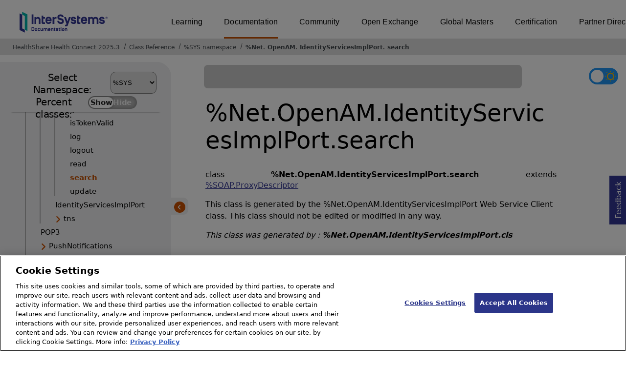

--- FILE ---
content_type: text/html; charset=utf-8
request_url: https://docs.intersystems.com/healthconnectlatest/csp/documatic/%25CSP.Documatic.cls?&LIBRARY=%25SYS&CLASSNAME=%25Net.OpenAM.IdentityServicesImplPort.search
body_size: 74142
content:
<!DOCTYPE html>
<html lang="en">
<head><!-- OneTrust Cookies Consent Notice start for intersystems.com -->
<script src="https://cdn.cookielaw.org/scripttemplates/otSDKStub.js"  type="text/javascript" charset="UTF-8" data-domain-script="8d5650d9-35f0-4aec-8e1f-9fa3682325e6" ></script>
<script type="text/javascript">
function OptanonWrapper() { }
</script>
<!-- OneTrust Cookies Consent Notice end for docs.intersystems.com -->

<!-- Google Tag Manager -->
<script>(function(w,d,s,l,i){w[l]=w[l]||[];w[l].push({'gtm.start':
new Date().getTime(),event:'gtm.js'});var f=d.getElementsByTagName(s)[0],
j=d.createElement(s),dl=l!='dataLayer'?'&l='+l:'';j.async=true;j.src=
'https://www.googletagmanager.com/gtm.js?id='+i+dl;f.parentNode.insertBefore(j,f);
})(window,document,'script','dataLayer','GTM-T38JKJG');</script>
<!-- End Google Tag Manager --><!-- serverID = C-2 -->
<meta http-equiv="X-UA-Compatible" content="IE=edge;chrome=1" >
<meta name="viewport" content="width=device-width, initial-scale=1.0">
<meta property="og:image:width" content="1200">
<meta property="og:image:height" content="630">
<title>%Net.OpenAM.IdentityServicesImplPort.search - HealthShare Health Connect 2025.3</title>
<meta name="twitter:title" content="%Net.OpenAM.IdentityServicesImplPort.search - HealthShare Health Connect 2025.3">
<meta name="description" content="This class is generated by the %Net.OpenAM.IdentityServicesImplPort Web Service Client class. This class should not be edited or modified in any way.">
<meta name="og:description" content="This class is generated by the %Net.OpenAM.IdentityServicesImplPort Web Service Client class. This class should not be edited or modified in any way.">
<meta name="twitter:description" content="This class is generated by the %Net.OpenAM.IdentityServicesImplPort Web Service Client class. This class should not be edited or modified in any way.">
<meta name="image" property="og:image" content="https://docs.intersystems.com/irislatest/csp/docbook/Intersystems_optlsy.jpg">
<meta name="twitter:image" content="https://docs.intersystems.com/irislatest/csp/docbook/Intersystems_optlsy.jpg">
<meta class="swiftype" name="ST-ContentSource" data-type="string" content="Documentation" />
<meta class="swiftype" name="ST-ContentType" data-type="string" content="Class Reference" />
<meta class="swiftype" name="ST-Product" data-type="string" content="Health Connect"/>
<meta class="algolia" name="ALG-AppID" data-type="string" content="EP91R43SFK"/>
<meta class="algolia" name="ALG-Index" data-type="string" content="docs"/>
<meta class="algolia" name="ALG-SearchKey" data-type="string" content="709759d92d99a5cf927e90c965741389"/>
<meta class="algolia" name="ALG-Product" data-type="string" content="product:'Health Connect'"/>
<meta class="algolia" name="ALG-Version" data-type="string" content="version:'2025.3'"/>
<script>
  var ALGOLIA_INSIGHTS_SRC = "https://cdn.jsdelivr.net/npm/search-insights@2.0.3";

  !function(e,a,t,n,s,i,c){e.AlgoliaAnalyticsObject=s,e[s]=e[s]||function(){
  (e[s].queue=e[s].queue||[]).push(arguments)},i=a.createElement(t),c=a.getElementsByTagName(t)[0],
  i.async=1,i.src=n,c.parentNode.insertBefore(i,c)
  }(window,document,"script",ALGOLIA_INSIGHTS_SRC,"aa");

aa('init',
{ appId: 'EP91R43SFK', apiKey: '709759d92d99a5cf927e90c965741389', } 
);
</script>
<link rel="canonical" href="https://docs.intersystems.com/healthconnectlatest/csp/documatic/%25CSP.Documatic.cls?LIBRARY=%25SYS&CLASSNAME=%25Net.OpenAM.IdentityServicesImplPort.search">

<link rel="stylesheet" class="basestylesheet" id="classrefredesign" type="text/css" href="classrefredesign.css"><link rel="stylesheet" class="extrastylesheet" id="lightstylesheet" type="text/css" href="classreflight.css">

<script type="text/javascript" src="https://docs.intersystems.com/irislatest/csp/docbook/jquery-3.6.0.min.js"></script>
<script language="JavaScript" type="text/javascript" src="/healthconnectlatest/csp/broker/cspxmlhttp.js"></script><script language="JavaScript" type="text/javascript" src="/healthconnectlatest/csp/broker/cspbroker.js"></script><script>function addChildrenAfter(item,name,Id,ns) {var h=cspHttpServerMethod("dofs4vtn_TXiLHogDw58hok_Ebs5YhkXZcFEAc9hjx12bFfx62eHi8TLH61h018y3lfqmUstpgn8AQG7klQcdw",name,Id,ns);if (h!==null) {item.insertAdjacentHTML('afterend',h); } else {location.reload();}return false;}</script>
</head>
<body>

<a class="ac-skip-main" href="#main" data-swiftype-index="false">Skip to main content</a>
<div id ="content-outer">

<noscript><link rel="stylesheet" id="noscriptstylesheet" type="text/css" href="https://docs.intersystems.com/irislatest/csp/docbook/noscriptstyles.css"></noscript>
<noscript><div class="noscriptbanner" data-swiftype-index="false"><p>Sorry, your browser does not support JavaScript or JavaScript is disabled. Please enable JavaScript or use another browser to have a better experience.</p></div></noscript>
<div id="banner" class="search-algolia" data-swiftype-index="false">
<div id="bannerleft">
<a href="https://docs.intersystems.com" target="_blank">
<img id="docslogo" src="https://docs.intersystems.com/irislatest/csp/docbook/IS_HBG_SM_TM-cmyk.svg" alt="InterSystems: Creative data technology" height="71" width="263">
</a>
</div> <!-- end of bannerleft -->

<nav id="sitesmenulist" data-swiftype-index="false" aria-label="menu of other InterSystems websites">
<ul class="top-menu">
<li><a href="https://learning.intersystems.com/" target="_top">Learning</a></li>
<li class="activesite"><a href="https://docs.intersystems.com" target="_top">Documentation</a></li>
<li><a href="https://community.intersystems.com/" target="_top">Community</a></li>
<li><a href="https://openexchange.intersystems.com/" target="_top">Open Exchange</a></li>
<li><a href="https://globalmasters.intersystems.com/" target="_top">Global Masters</a></li>
<li><a href="https://www.intersystems.com/support-learning/learning-services/certification-program/" target="_top">Certification</a></li>
<li><a href="https://partner.intersystems.com/" target="_top">Partner Directory</a></li>
</ul>
</nav>
</div> <!-- end of banner -->

<nav class="locatordiv" data-swiftype-index="false" aria-label="breadcrumbs">
<ol>
<li><A href="/healthconnectlatest/csp/docbook/DocBook.UI.Page.cls" target="_blank" rel="noopener">HealthShare Health Connect 2025.3<span class="ac-visually-hidden">Opens in a new tab</span></A></li>
<li><A href="%25CSP.Documatic.cls?LIBRARY=%25SYS">Class Reference</A></li>
<li><A href="%25CSP.Documatic.cls?LIBRARY=%25SYS">%SYS namespace</A></li>
<li><A href="%25CSP.Documatic.cls?LIBRARY=%25SYS&PACKAGE=%25Net">%Net</A>.<A href="%25CSP.Documatic.cls?LIBRARY=%25SYS&PACKAGE=%25Net.OpenAM">OpenAM</A>.<A href="%25CSP.Documatic.cls?LIBRARY=%25SYS&PACKAGE=%25Net.OpenAM.IdentityServicesImplPort">IdentityServicesImplPort</A>.<A href="%25CSP.Documatic.cls?LIBRARY=%25SYS&CLASSNAME=%25Net.OpenAM.IdentityServicesImplPort.search">search</A></li>
</ol>
</nav>



<nav id="documaticlefttoc" class="documaticlefttoc" aria-label="HealthShare Health Connect 2025.3 Class Reference navigation menu" data-swiftype-index="false">
<div class="lefttoctitle">
<form name="Main">Select Namespace: 
<select id="libList" title="Namespace to browse" onchange="window.location.href=this.value;">
<option value="%25CSP.Documatic.cls?LIBRARY=%25SYS"  selected>%SYS</option>
<option value="%25CSP.Documatic.cls?LIBRARY=ENSLIB" >ENSLIB</option>
<option value="%25CSP.Documatic.cls?LIBRARY=HSCUSTOM" >HSCUSTOM</option>
<option value="%25CSP.Documatic.cls?LIBRARY=HSLIB" >HSLIB</option>
<option value="%25CSP.Documatic.cls?LIBRARY=HSSYS" >HSSYS</option>
<option value="%25CSP.Documatic.cls?LIBRARY=HSSYSLOCALTEMP" >HSSYSLOCALTEMP</option>
</select>
</form>
<div class="percent-classes-switch">Percent classes: <div class="btn-container"><label data-sysclasses="show" class="switch btn-color-mode-switch" ><input value="1" id=color_mode1 name="color_mode" type="checkbox" onclick="togglePercentage()"> <label class="btn-color-mode-switch-inner" data-off="Show" data-on="Hide" for="color_mode"></label></label></div></div></div>
<ul class="toc" id="leftTocContent"><div class="leftTocitem"><img id="Im1" class="chevrontoc" src="../docbook/newIcon-nav_collapsed_arrow_orange.svg" aria-hidden="true" onclick="expandItGet('1');">
<li class="tocitem PackageChoice leftTocitem""><span onclick="expandItGet('1');" fullname="%Api" title="Expand/Collapse package %Api">%Api</span></div></li><div class="leftTocitem"><img id="Im2" class="chevrontoc" src="../docbook/newIcon-nav_collapsed_arrow_orange.svg" aria-hidden="true" onclick="expandItGet('2');">
<li class="tocitem PackageChoice leftTocitem""><span onclick="expandItGet('2');" fullname="%Archive" title="Expand/Collapse package %Archive">%Archive</span></div></li><div class="leftTocitem"><img id="Im3" class="chevrontoc" src="../docbook/newIcon-nav_collapsed_arrow_orange.svg" aria-hidden="true" onclick="expandItGet('3');">
<li class="tocitem PackageChoice leftTocitem""><span onclick="expandItGet('3');" fullname="%CSP" title="Expand/Collapse package %CSP">%CSP</span></div></li><div class="leftTocitem"><img id="Im4" class="chevrontoc" src="../docbook/newIcon-nav_collapsed_arrow_orange.svg" aria-hidden="true" onclick="expandItGet('4');">
<li class="tocitem PackageChoice leftTocitem""><span onclick="expandItGet('4');" fullname="%Collection" title="Expand/Collapse package %Collection">%Collection</span></div></li><div class="leftTocitem"><img id="Im5" class="chevrontoc" src="../docbook/newIcon-nav_collapsed_arrow_orange.svg" aria-hidden="true" onclick="expandItGet('5');">
<li class="tocitem PackageChoice leftTocitem""><span onclick="expandItGet('5');" fullname="%DeepSee" title="Expand/Collapse package %DeepSee">%DeepSee</span></div></li><div class="leftTocitem"><img id="Im6" class="chevrontoc" src="../docbook/newIcon-nav_collapsed_arrow_orange.svg" aria-hidden="true" onclick="expandItGet('6');">
<li class="tocitem PackageChoice leftTocitem""><span onclick="expandItGet('6');" fullname="%Dictionary" title="Expand/Collapse package %Dictionary">%Dictionary</span></div></li><div class="leftTocitem"><img id="Im7" class="chevrontoc" src="../docbook/newIcon-nav_collapsed_arrow_orange.svg" aria-hidden="true" onclick="expandItGet('7');">
<li class="tocitem PackageChoice leftTocitem""><span onclick="expandItGet('7');" fullname="%DocDB" title="Expand/Collapse package %DocDB">%DocDB</span></div></li><div class="leftTocitem"><img id="Im8" class="chevrontoc" src="../docbook/newIcon-nav_collapsed_arrow_orange.svg" aria-hidden="true" onclick="expandItGet('8');">
<li class="tocitem PackageChoice leftTocitem""><span onclick="expandItGet('8');" fullname="%Embedding" title="Expand/Collapse package %Embedding">%Embedding</span></div></li><div class="leftTocitem"><img id="Im9" class="chevrontoc" src="../docbook/newIcon-nav_collapsed_arrow_orange.svg" aria-hidden="true" onclick="expandItGet('9');">
<li class="tocitem PackageChoice leftTocitem""><span onclick="expandItGet('9');" fullname="%Exception" title="Expand/Collapse package %Exception">%Exception</span></div></li><div class="leftTocitem"><img id="Im10" class="chevrontoc" src="../docbook/newIcon-nav_collapsed_arrow_orange.svg" aria-hidden="true" onclick="expandItGet('10');">
<li class="tocitem PackageChoice leftTocitem""><span onclick="expandItGet('10');" fullname="%ExtentMgr" title="Expand/Collapse package %ExtentMgr">%ExtentMgr</span></div></li><div class="leftTocitem"><img id="Im11" class="chevrontoc" src="../docbook/newIcon-nav_collapsed_arrow_orange.svg" aria-hidden="true" onclick="expandItGet('11');">
<li class="tocitem PackageChoice leftTocitem""><span onclick="expandItGet('11');" fullname="%External" title="Expand/Collapse package %External">%External</span></div></li><div class="leftTocitem"><img id="Im12" class="chevrontoc" src="../docbook/newIcon-nav_collapsed_arrow_orange.svg" aria-hidden="true" onclick="expandItGet('12');">
<li class="tocitem PackageChoice leftTocitem""><span onclick="expandItGet('12');" fullname="%FileMan" title="Expand/Collapse package %FileMan">%FileMan</span></div></li><div class="leftTocitem"><img id="Im13" class="chevrontoc" src="../docbook/newIcon-nav_collapsed_arrow_orange.svg" aria-hidden="true" onclick="expandItGet('13');">
<li class="tocitem PackageChoice leftTocitem""><span onclick="expandItGet('13');" fullname="%Installer" title="Expand/Collapse package %Installer">%Installer</span></div></li><div class="leftTocitem"><img id="Im14" class="chevrontoc" src="../docbook/newIcon-nav_collapsed_arrow_orange.svg" aria-hidden="true" onclick="expandItGet('14');">
<li class="tocitem PackageChoice leftTocitem""><span onclick="expandItGet('14');" fullname="%Iterator" title="Expand/Collapse package %Iterator">%Iterator</span></div></li><div class="leftTocitem"><img id="Im15" class="chevrontoc" src="../docbook/newIcon-nav_collapsed_arrow_orange.svg" aria-hidden="true" onclick="expandItGet('15');">
<li class="tocitem PackageChoice leftTocitem""><span onclick="expandItGet('15');" fullname="%JSON" title="Expand/Collapse package %JSON">%JSON</span></div></li><div class="leftTocitem"><img id="Im16" class="chevrontoc" src="../docbook/newIcon-nav_collapsed_arrow_orange.svg" aria-hidden="true" onclick="expandItGet('16');">
<li class="tocitem PackageChoice leftTocitem""><span onclick="expandItGet('16');" fullname="%Library" title="Expand/Collapse package %Library">%Library</span></div></li><div class="leftTocitem"><img id="Im17" class="chevrontoc" src="../docbook/newIcon-nav_collapsed_arrow_orange.svg" aria-hidden="true" onclick="expandItGet('17');">
<li class="tocitem PackageChoice leftTocitem""><span onclick="expandItGet('17');" fullname="%MFT" title="Expand/Collapse package %MFT">%MFT</span></div></li><div class="leftTocitem"><img id="Im18" class="chevrontoc" src="../docbook/newIcon-nav_collapsed_arrow_orange.svg" aria-hidden="true" onclick="expandItGet('18');">
<li class="tocitem PackageChoice leftTocitem""><span onclick="expandItGet('18');" fullname="%Monitor" title="Expand/Collapse package %Monitor">%Monitor</span></div></li><div class="leftTocitem"><img id="Im19" class="chevrontoc" src="../docbook/newIcon-nav_expanded_arrow_orange.svg" aria-hidden="true" onclick="expandItGet('19');">
<li class="tocitem PackageChoice leftTocitem""><span onclick="expandItGet('19');" fullname="%Net" title="Expand/Collapse package %Net">%Net</span></div></li>

<div id="Id19"><ul class="toc">
<li class="tocitem IndexChoice leftTocitem""><A href="%25CSP.Documatic.cls?LIBRARY=%25SYS&CLASSNAME=%25Net.Authenticator">Authenticator</A></li>
<li class="tocitem IndexChoice leftTocitem""><A href="%25CSP.Documatic.cls?LIBRARY=%25SYS&CLASSNAME=%25Net.Bonjour">Bonjour</A></li>
<li class="tocitem IndexChoice leftTocitem""><A href="%25CSP.Documatic.cls?LIBRARY=%25SYS&CLASSNAME=%25Net.BonjourServiceReference">BonjourServiceReference</A></li>
<li class="tocitem IndexChoice leftTocitem""><A href="%25CSP.Documatic.cls?LIBRARY=%25SYS&CLASSNAME=%25Net.BonjourTXTRecord">BonjourTXTRecord</A></li>
<li class="tocitem IndexChoice leftTocitem""><A href="%25CSP.Documatic.cls?LIBRARY=%25SYS&CLASSNAME=%25Net.Charset">Charset</A></li>
<li class="tocitem IndexChoice leftTocitem""><A href="%25CSP.Documatic.cls?LIBRARY=%25SYS&CLASSNAME=%25Net.ChunkedWriter">ChunkedWriter</A></li><div class="leftTocitem"><img id="Im19_7" class="chevrontoc" src="../docbook/newIcon-nav_collapsed_arrow_orange.svg" aria-hidden="true" onclick="expandItGet('19_7');">
<li class="tocitem PackageChoice leftTocitem""><span onclick="expandItGet('19_7');" fullname="%Net.Cloud" title="Expand/Collapse package %Net.Cloud">Cloud</span></div></li><div class="leftTocitem"><img id="Im19_8" class="chevrontoc" src="../docbook/newIcon-nav_collapsed_arrow_orange.svg" aria-hidden="true" onclick="expandItGet('19_8');">
<li class="tocitem PackageChoice leftTocitem""><span onclick="expandItGet('19_8');" fullname="%Net.DB" title="Expand/Collapse package %Net.DB">DB</span></div></li>
<li class="tocitem IndexChoice leftTocitem""><A href="%25CSP.Documatic.cls?LIBRARY=%25SYS&CLASSNAME=%25Net.FetchMailProtocol">FetchMailProtocol</A></li>
<li class="tocitem IndexChoice leftTocitem""><A href="%25CSP.Documatic.cls?LIBRARY=%25SYS&CLASSNAME=%25Net.FtpCallback">FtpCallback</A></li>
<li class="tocitem IndexChoice leftTocitem""><A href="%25CSP.Documatic.cls?LIBRARY=%25SYS&CLASSNAME=%25Net.FtpSession">FtpSession</A></li>
<li class="tocitem IndexChoice leftTocitem""><A href="%25CSP.Documatic.cls?LIBRARY=%25SYS&CLASSNAME=%25Net.Http">Http</A></li>
<li class="tocitem IndexChoice leftTocitem""><A href="%25CSP.Documatic.cls?LIBRARY=%25SYS&CLASSNAME=%25Net.HttpAuthentication">HttpAuthentication</A></li>
<li class="tocitem IndexChoice leftTocitem""><A href="%25CSP.Documatic.cls?LIBRARY=%25SYS&CLASSNAME=%25Net.HttpRequest">HttpRequest</A></li>
<li class="tocitem IndexChoice leftTocitem""><A href="%25CSP.Documatic.cls?LIBRARY=%25SYS&CLASSNAME=%25Net.HttpResponse">HttpResponse</A></li><div class="leftTocitem"><img id="Im19_16" class="chevrontoc" src="../docbook/newIcon-nav_collapsed_arrow_orange.svg" aria-hidden="true" onclick="expandItGet('19_16');">
<li class="tocitem PackageChoice leftTocitem""><span onclick="expandItGet('19_16');" fullname="%Net.JSON" title="Expand/Collapse package %Net.JSON">JSON</span></div></li><div class="leftTocitem"><img id="Im19_17" class="chevrontoc" src="../docbook/newIcon-nav_collapsed_arrow_orange.svg" aria-hidden="true" onclick="expandItGet('19_17');">
<li class="tocitem PackageChoice leftTocitem""><span onclick="expandItGet('19_17');" fullname="%Net.LDAP" title="Expand/Collapse package %Net.LDAP">LDAP</span></div></li>
<li class="tocitem IndexChoice leftTocitem""><A href="%25CSP.Documatic.cls?LIBRARY=%25SYS&CLASSNAME=%25Net.MIMEPart">MIMEPart</A></li>
<li class="tocitem IndexChoice leftTocitem""><A href="%25CSP.Documatic.cls?LIBRARY=%25SYS&CLASSNAME=%25Net.MIMEReader">MIMEReader</A></li>
<li class="tocitem IndexChoice leftTocitem""><A href="%25CSP.Documatic.cls?LIBRARY=%25SYS&CLASSNAME=%25Net.MIMESerialPart">MIMESerialPart</A></li>
<li class="tocitem IndexChoice leftTocitem""><A href="%25CSP.Documatic.cls?LIBRARY=%25SYS&CLASSNAME=%25Net.MIMEWriter">MIMEWriter</A></li>
<li class="tocitem IndexChoice leftTocitem""><A href="%25CSP.Documatic.cls?LIBRARY=%25SYS&CLASSNAME=%25Net.MQPub">MQPub</A></li>
<li class="tocitem IndexChoice leftTocitem""><A href="%25CSP.Documatic.cls?LIBRARY=%25SYS&CLASSNAME=%25Net.MQRecv">MQRecv</A></li>
<li class="tocitem IndexChoice leftTocitem""><A href="%25CSP.Documatic.cls?LIBRARY=%25SYS&CLASSNAME=%25Net.MQSend">MQSend</A></li>
<li class="tocitem IndexChoice leftTocitem""><A href="%25CSP.Documatic.cls?LIBRARY=%25SYS&CLASSNAME=%25Net.MQSub">MQSub</A></li><div class="leftTocitem"><img id="Im19_26" class="chevrontoc" src="../docbook/newIcon-nav_collapsed_arrow_orange.svg" aria-hidden="true" onclick="expandItGet('19_26');">
<li class="tocitem PackageChoice leftTocitem""><span onclick="expandItGet('19_26');" fullname="%Net.MQTT" title="Expand/Collapse package %Net.MQTT">MQTT</span></div></li>
<li class="tocitem IndexChoice leftTocitem""><A href="%25CSP.Documatic.cls?LIBRARY=%25SYS&CLASSNAME=%25Net.MailMessage">MailMessage</A></li>
<li class="tocitem IndexChoice leftTocitem""><A href="%25CSP.Documatic.cls?LIBRARY=%25SYS&CLASSNAME=%25Net.MailMessagePart">MailMessagePart</A></li><div class="leftTocitem"><img id="Im19_29" class="chevrontoc" src="../docbook/newIcon-nav_expanded_arrow_orange.svg" aria-hidden="true" onclick="expandItGet('19_29');">
<li class="tocitem PackageChoice leftTocitem""><span onclick="expandItGet('19_29');" fullname="%Net.OpenAM" title="Expand/Collapse package %Net.OpenAM">OpenAM</span></div></li>

<div id="Id19_29"><ul class="toc"><div class="leftTocitem"><img id="Im19_29_1" class="chevrontoc" src="../docbook/newIcon-nav_expanded_arrow_orange.svg" aria-hidden="true" onclick="expandItGet('19_29_1');">
<li class="tocitem PackageChoice leftTocitem""><span onclick="expandItGet('19_29_1');" fullname="%Net.OpenAM.IdentityServicesImplPort" title="Expand/Collapse package %Net.OpenAM.IdentityServicesImplPort">IdentityServicesImplPort</span></div></li>

<div id="Id19_29_1"><ul class="toc">
<li class="tocitem IndexChoice leftTocitem""><A href="%25CSP.Documatic.cls?LIBRARY=%25SYS&CLASSNAME=%25Net.OpenAM.IdentityServicesImplPort.attributes">attributes</A></li>
<li class="tocitem IndexChoice leftTocitem""><A href="%25CSP.Documatic.cls?LIBRARY=%25SYS&CLASSNAME=%25Net.OpenAM.IdentityServicesImplPort.authenticate">authenticate</A></li>
<li class="tocitem IndexChoice leftTocitem""><A href="%25CSP.Documatic.cls?LIBRARY=%25SYS&CLASSNAME=%25Net.OpenAM.IdentityServicesImplPort.authorize">authorize</A></li>
<li class="tocitem IndexChoice leftTocitem""><A href="%25CSP.Documatic.cls?LIBRARY=%25SYS&CLASSNAME=%25Net.OpenAM.IdentityServicesImplPort.create">create</A></li>
<li class="tocitem IndexChoice leftTocitem""><A href="%25CSP.Documatic.cls?LIBRARY=%25SYS&CLASSNAME=%25Net.OpenAM.IdentityServicesImplPort.delete">delete</A></li>
<li class="tocitem IndexChoice leftTocitem""><A href="%25CSP.Documatic.cls?LIBRARY=%25SYS&CLASSNAME=%25Net.OpenAM.IdentityServicesImplPort.getCookieNameForToken">getCookieNameForToken</A></li>
<li class="tocitem IndexChoice leftTocitem""><A href="%25CSP.Documatic.cls?LIBRARY=%25SYS&CLASSNAME=%25Net.OpenAM.IdentityServicesImplPort.getCookieNamesToForward">getCookieNamesToForward</A></li>
<li class="tocitem IndexChoice leftTocitem""><A href="%25CSP.Documatic.cls?LIBRARY=%25SYS&CLASSNAME=%25Net.OpenAM.IdentityServicesImplPort.isTokenValid">isTokenValid</A></li>
<li class="tocitem IndexChoice leftTocitem""><A href="%25CSP.Documatic.cls?LIBRARY=%25SYS&CLASSNAME=%25Net.OpenAM.IdentityServicesImplPort.log">log</A></li>
<li class="tocitem IndexChoice leftTocitem""><A href="%25CSP.Documatic.cls?LIBRARY=%25SYS&CLASSNAME=%25Net.OpenAM.IdentityServicesImplPort.logout">logout</A></li>
<li class="tocitem IndexChoice leftTocitem""><A href="%25CSP.Documatic.cls?LIBRARY=%25SYS&CLASSNAME=%25Net.OpenAM.IdentityServicesImplPort.read">read</A></li>
<li class="tocitem IndexChoice selected leftTocitem""><A href="%25CSP.Documatic.cls?LIBRARY=%25SYS&CLASSNAME=%25Net.OpenAM.IdentityServicesImplPort.search"><span class="ac-visually-hidden">Current page: </span>search</A></li>
<li class="tocitem IndexChoice leftTocitem""><A href="%25CSP.Documatic.cls?LIBRARY=%25SYS&CLASSNAME=%25Net.OpenAM.IdentityServicesImplPort.update">update</A></li>
</ul></div>
<li class="tocitem IndexChoice leftTocitem""><A href="%25CSP.Documatic.cls?LIBRARY=%25SYS&CLASSNAME=%25Net.OpenAM.IdentityServicesImplPort">IdentityServicesImplPort</A></li><div class="leftTocitem"><img id="Im19_29_3" class="chevrontoc" src="../docbook/newIcon-nav_collapsed_arrow_orange.svg" aria-hidden="true" onclick="expandItGet('19_29_3');">
<li class="tocitem PackageChoice leftTocitem""><span onclick="expandItGet('19_29_3');" fullname="%Net.OpenAM.tns" title="Expand/Collapse package %Net.OpenAM.tns">tns</span></div></li>
</ul></div>
<li class="tocitem IndexChoice leftTocitem""><A href="%25CSP.Documatic.cls?LIBRARY=%25SYS&CLASSNAME=%25Net.POP3">POP3</A></li><div class="leftTocitem"><img id="Im19_31" class="chevrontoc" src="../docbook/newIcon-nav_collapsed_arrow_orange.svg" aria-hidden="true" onclick="expandItGet('19_31');">
<li class="tocitem PackageChoice leftTocitem""><span onclick="expandItGet('19_31');" fullname="%Net.PushNotifications" title="Expand/Collapse package %Net.PushNotifications">PushNotifications</span></div></li><div class="leftTocitem"><img id="Im19_32" class="chevrontoc" src="../docbook/newIcon-nav_collapsed_arrow_orange.svg" aria-hidden="true" onclick="expandItGet('19_32');">
<li class="tocitem PackageChoice leftTocitem""><span onclick="expandItGet('19_32');" fullname="%Net.Remote" title="Expand/Collapse package %Net.Remote">Remote</span></div></li><div class="leftTocitem"><img id="Im19_33" class="chevrontoc" src="../docbook/newIcon-nav_collapsed_arrow_orange.svg" aria-hidden="true" onclick="expandItGet('19_33');">
<li class="tocitem PackageChoice leftTocitem""><span onclick="expandItGet('19_33');" fullname="%Net.SASL" title="Expand/Collapse package %Net.SASL">SASL</span></div></li>
<li class="tocitem IndexChoice leftTocitem""><A href="%25CSP.Documatic.cls?LIBRARY=%25SYS&CLASSNAME=%25Net.SMTP">SMTP</A></li><div class="leftTocitem"><img id="Im19_35" class="chevrontoc" src="../docbook/newIcon-nav_collapsed_arrow_orange.svg" aria-hidden="true" onclick="expandItGet('19_35');">
<li class="tocitem PackageChoice leftTocitem""><span onclick="expandItGet('19_35');" fullname="%Net.SSH" title="Expand/Collapse package %Net.SSH">SSH</span></div></li>
<li class="tocitem IndexChoice leftTocitem""><A href="%25CSP.Documatic.cls?LIBRARY=%25SYS&CLASSNAME=%25Net.Serializer">Serializer</A></li>
<li class="tocitem IndexChoice leftTocitem""><A href="%25CSP.Documatic.cls?LIBRARY=%25SYS&CLASSNAME=%25Net.TelnetStream">TelnetStream</A></li>
<li class="tocitem IndexChoice leftTocitem""><A href="%25CSP.Documatic.cls?LIBRARY=%25SYS&CLASSNAME=%25Net.UDP">UDP</A></li>
<li class="tocitem IndexChoice leftTocitem""><A href="%25CSP.Documatic.cls?LIBRARY=%25SYS&CLASSNAME=%25Net.URLParser">URLParser</A></li><div class="leftTocitem"><img id="Im19_40" class="chevrontoc" src="../docbook/newIcon-nav_collapsed_arrow_orange.svg" aria-hidden="true" onclick="expandItGet('19_40');">
<li class="tocitem PackageChoice leftTocitem""><span onclick="expandItGet('19_40');" fullname="%Net.WebSocket" title="Expand/Collapse package %Net.WebSocket">WebSocket</span></div></li>
<li class="tocitem IndexChoice leftTocitem""><A href="%25CSP.Documatic.cls?LIBRARY=%25SYS&CLASSNAME=%25Net.X509Certificate">X509Certificate</A></li>
<li class="tocitem IndexChoice leftTocitem""><A href="%25CSP.Documatic.cls?LIBRARY=%25SYS&CLASSNAME=%25Net.abstractMQ">abstractMQ</A></li>
</ul></div><div class="leftTocitem"><img id="Im20" class="chevrontoc" src="../docbook/newIcon-nav_collapsed_arrow_orange.svg" aria-hidden="true" onclick="expandItGet('20');">
<li class="tocitem PackageChoice leftTocitem""><span onclick="expandItGet('20');" fullname="%OAuth2" title="Expand/Collapse package %OAuth2">%OAuth2</span></div></li><div class="leftTocitem"><img id="Im21" class="chevrontoc" src="../docbook/newIcon-nav_collapsed_arrow_orange.svg" aria-hidden="true" onclick="expandItGet('21');">
<li class="tocitem PackageChoice leftTocitem""><span onclick="expandItGet('21');" fullname="%Projection" title="Expand/Collapse package %Projection">%Projection</span></div></li><div class="leftTocitem"><img id="Im22" class="chevrontoc" src="../docbook/newIcon-nav_collapsed_arrow_orange.svg" aria-hidden="true" onclick="expandItGet('22');">
<li class="tocitem PackageChoice leftTocitem""><span onclick="expandItGet('22');" fullname="%REST" title="Expand/Collapse package %REST">%REST</span></div></li><div class="leftTocitem"><img id="Im23" class="chevrontoc" src="../docbook/newIcon-nav_collapsed_arrow_orange.svg" aria-hidden="true" onclick="expandItGet('23');">
<li class="tocitem PackageChoice leftTocitem""><span onclick="expandItGet('23');" fullname="%Regex" title="Expand/Collapse package %Regex">%Regex</span></div></li><div class="leftTocitem"><img id="Im24" class="chevrontoc" src="../docbook/newIcon-nav_collapsed_arrow_orange.svg" aria-hidden="true" onclick="expandItGet('24');">
<li class="tocitem PackageChoice leftTocitem""><span onclick="expandItGet('24');" fullname="%SAML" title="Expand/Collapse package %SAML">%SAML</span></div></li><div class="leftTocitem"><img id="Im25" class="chevrontoc" src="../docbook/newIcon-nav_collapsed_arrow_orange.svg" aria-hidden="true" onclick="expandItGet('25');">
<li class="tocitem PackageChoice leftTocitem""><span onclick="expandItGet('25');" fullname="%SOAP" title="Expand/Collapse package %SOAP">%SOAP</span></div></li><div class="leftTocitem"><img id="Im26" class="chevrontoc" src="../docbook/newIcon-nav_collapsed_arrow_orange.svg" aria-hidden="true" onclick="expandItGet('26');">
<li class="tocitem PackageChoice leftTocitem""><span onclick="expandItGet('26');" fullname="%SQL" title="Expand/Collapse package %SQL">%SQL</span></div></li><div class="leftTocitem"><img id="Im27" class="chevrontoc" src="../docbook/newIcon-nav_collapsed_arrow_orange.svg" aria-hidden="true" onclick="expandItGet('27');">
<li class="tocitem PackageChoice leftTocitem""><span onclick="expandItGet('27');" fullname="%SYS" title="Expand/Collapse package %SYS">%SYS</span></div></li><div class="leftTocitem"><img id="Im28" class="chevrontoc" src="../docbook/newIcon-nav_collapsed_arrow_orange.svg" aria-hidden="true" onclick="expandItGet('28');">
<li class="tocitem PackageChoice leftTocitem""><span onclick="expandItGet('28');" fullname="%SYSTEM" title="Expand/Collapse package %SYSTEM">%SYSTEM</span></div></li><div class="leftTocitem"><img id="Im29" class="chevrontoc" src="../docbook/newIcon-nav_collapsed_arrow_orange.svg" aria-hidden="true" onclick="expandItGet('29');">
<li class="tocitem PackageChoice leftTocitem""><span onclick="expandItGet('29');" fullname="%Stream" title="Expand/Collapse package %Stream">%Stream</span></div></li><div class="leftTocitem"><img id="Im30" class="chevrontoc" src="../docbook/newIcon-nav_collapsed_arrow_orange.svg" aria-hidden="true" onclick="expandItGet('30');">
<li class="tocitem PackageChoice leftTocitem""><span onclick="expandItGet('30');" fullname="%Studio" title="Expand/Collapse package %Studio">%Studio</span></div></li><div class="leftTocitem"><img id="Im31" class="chevrontoc" src="../docbook/newIcon-nav_collapsed_arrow_orange.svg" aria-hidden="true" onclick="expandItGet('31');">
<li class="tocitem PackageChoice leftTocitem""><span onclick="expandItGet('31');" fullname="%Trace" title="Expand/Collapse package %Trace">%Trace</span></div></li><div class="leftTocitem"><img id="Im32" class="chevrontoc" src="../docbook/newIcon-nav_collapsed_arrow_orange.svg" aria-hidden="true" onclick="expandItGet('32');">
<li class="tocitem PackageChoice leftTocitem""><span onclick="expandItGet('32');" fullname="%UnitTest" title="Expand/Collapse package %UnitTest">%UnitTest</span></div></li><div class="leftTocitem"><img id="Im33" class="chevrontoc" src="../docbook/newIcon-nav_collapsed_arrow_orange.svg" aria-hidden="true" onclick="expandItGet('33');">
<li class="tocitem PackageChoice leftTocitem""><span onclick="expandItGet('33');" fullname="%Wallet" title="Expand/Collapse package %Wallet">%Wallet</span></div></li><div class="leftTocitem"><img id="Im34" class="chevrontoc" src="../docbook/newIcon-nav_collapsed_arrow_orange.svg" aria-hidden="true" onclick="expandItGet('34');">
<li class="tocitem PackageChoice leftTocitem""><span onclick="expandItGet('34');" fullname="%WebStress" title="Expand/Collapse package %WebStress">%WebStress</span></div></li><div class="leftTocitem"><img id="Im35" class="chevrontoc" src="../docbook/newIcon-nav_collapsed_arrow_orange.svg" aria-hidden="true" onclick="expandItGet('35');">
<li class="tocitem PackageChoice leftTocitem""><span onclick="expandItGet('35');" fullname="%XDBC" title="Expand/Collapse package %XDBC">%XDBC</span></div></li><div class="leftTocitem"><img id="Im36" class="chevrontoc" src="../docbook/newIcon-nav_collapsed_arrow_orange.svg" aria-hidden="true" onclick="expandItGet('36');">
<li class="tocitem PackageChoice leftTocitem""><span onclick="expandItGet('36');" fullname="%XML" title="Expand/Collapse package %XML">%XML</span></div></li><div class="leftTocitem"><img id="Im37" class="chevrontoc" src="../docbook/newIcon-nav_collapsed_arrow_orange.svg" aria-hidden="true" onclick="expandItGet('37');">
<li class="tocitem PackageChoice leftTocitem""><span onclick="expandItGet('37');" fullname="%ZEN" title="Expand/Collapse package %ZEN">%ZEN</span></div></li><div class="leftTocitem"><img id="Im38" class="chevrontoc" src="../docbook/newIcon-nav_collapsed_arrow_orange.svg" aria-hidden="true" onclick="expandItGet('38');">
<li class="tocitem PackageChoice leftTocitem""><span onclick="expandItGet('38');" fullname="%ZHS" title="Expand/Collapse package %ZHS">%ZHS</span></div></li><div class="leftTocitem"><img id="Im39" class="chevrontoc" src="../docbook/newIcon-nav_collapsed_arrow_orange.svg" aria-hidden="true" onclick="expandItGet('39');">
<li class="tocitem PackageChoice leftTocitem""><span onclick="expandItGet('39');" fullname="%ZHSLIB" title="Expand/Collapse package %ZHSLIB">%ZHSLIB</span></div></li><div class="leftTocitem"><img id="Im40" class="chevrontoc" src="../docbook/newIcon-nav_collapsed_arrow_orange.svg" aria-hidden="true" onclick="expandItGet('40');">
<li class="tocitem PackageChoice leftTocitem""><span onclick="expandItGet('40');" fullname="%ZHSMOD" title="Expand/Collapse package %ZHSMOD">%ZHSMOD</span></div></li><div class="leftTocitem"><img id="Im41" class="chevrontoc" src="../docbook/newIcon-nav_collapsed_arrow_orange.svg" aria-hidden="true" onclick="expandItGet('41');">
<li class="tocitem PackageChoice leftTocitem""><span onclick="expandItGet('41');" fullname="%iFind" title="Expand/Collapse package %iFind">%iFind</span></div></li><div class="leftTocitem"><img id="Im42" class="chevrontoc" src="../docbook/newIcon-nav_collapsed_arrow_orange.svg" aria-hidden="true" onclick="expandItGet('42');">
<li class="tocitem PackageChoice leftTocitem""><span onclick="expandItGet('42');" fullname="%iKnow" title="Expand/Collapse package %iKnow">%iKnow</span></div></li><div class="leftTocitem"><img id="Im43" class="chevrontoc" src="../docbook/newIcon-nav_collapsed_arrow_orange.svg" aria-hidden="true" onclick="expandItGet('43');">
<li class="tocitem PackageChoice leftTocitem""><span onclick="expandItGet('43');" fullname="%xsd" title="Expand/Collapse package %xsd">%xsd</span></div></li><div class="leftTocitem"><img id="Im44" class="chevrontoc" src="../docbook/newIcon-nav_collapsed_arrow_orange.svg" aria-hidden="true" onclick="expandItGet('44');">
<li class="tocitem PackageChoice leftTocitem""><span onclick="expandItGet('44');" fullname="Backup" title="Expand/Collapse package Backup">Backup</span></div></li><div class="leftTocitem"><img id="Im45" class="chevrontoc" src="../docbook/newIcon-nav_collapsed_arrow_orange.svg" aria-hidden="true" onclick="expandItGet('45');">
<li class="tocitem PackageChoice leftTocitem""><span onclick="expandItGet('45');" fullname="Config" title="Expand/Collapse package Config">Config</span></div></li><div class="leftTocitem"><img id="Im46" class="chevrontoc" src="../docbook/newIcon-nav_collapsed_arrow_orange.svg" aria-hidden="true" onclick="expandItGet('46');">
<li class="tocitem PackageChoice leftTocitem""><span onclick="expandItGet('46');" fullname="DataMove" title="Expand/Collapse package DataMove">DataMove</span></div></li><div class="leftTocitem"><img id="Im47" class="chevrontoc" src="../docbook/newIcon-nav_collapsed_arrow_orange.svg" aria-hidden="true" onclick="expandItGet('47');">
<li class="tocitem PackageChoice leftTocitem""><span onclick="expandItGet('47');" fullname="INFORMATION" title="Expand/Collapse package INFORMATION">INFORMATION</span></div></li><div class="leftTocitem"><img id="Im48" class="chevrontoc" src="../docbook/newIcon-nav_collapsed_arrow_orange.svg" aria-hidden="true" onclick="expandItGet('48');">
<li class="tocitem PackageChoice leftTocitem""><span onclick="expandItGet('48');" fullname="Journal" title="Expand/Collapse package Journal">Journal</span></div></li><div class="leftTocitem"><img id="Im49" class="chevrontoc" src="../docbook/newIcon-nav_collapsed_arrow_orange.svg" aria-hidden="true" onclick="expandItGet('49');">
<li class="tocitem PackageChoice leftTocitem""><span onclick="expandItGet('49');" fullname="MonitorTools" title="Expand/Collapse package MonitorTools">MonitorTools</span></div></li><div class="leftTocitem"><img id="Im50" class="chevrontoc" src="../docbook/newIcon-nav_collapsed_arrow_orange.svg" aria-hidden="true" onclick="expandItGet('50');">
<li class="tocitem PackageChoice leftTocitem""><span onclick="expandItGet('50');" fullname="OAuth2" title="Expand/Collapse package OAuth2">OAuth2</span></div></li><div class="leftTocitem"><img id="Im51" class="chevrontoc" src="../docbook/newIcon-nav_collapsed_arrow_orange.svg" aria-hidden="true" onclick="expandItGet('51');">
<li class="tocitem PackageChoice leftTocitem""><span onclick="expandItGet('51');" fullname="PKI" title="Expand/Collapse package PKI">PKI</span></div></li><div class="leftTocitem"><img id="Im52" class="chevrontoc" src="../docbook/newIcon-nav_collapsed_arrow_orange.svg" aria-hidden="true" onclick="expandItGet('52');">
<li class="tocitem PackageChoice leftTocitem""><span onclick="expandItGet('52');" fullname="SYS" title="Expand/Collapse package SYS">SYS</span></div></li><div class="leftTocitem"><img id="Im53" class="chevrontoc" src="../docbook/newIcon-nav_collapsed_arrow_orange.svg" aria-hidden="true" onclick="expandItGet('53');">
<li class="tocitem PackageChoice leftTocitem""><span onclick="expandItGet('53');" fullname="Security" title="Expand/Collapse package Security">Security</span></div></li>
</ul>
<div id="left-toc-bottom-set" class="left-toc-bottom-set">
<div class="left-toc-bottom"><A class="classref-to-docbook imgopen" href="../docbook/DocBook.UI.Page.cls" target="_blank" rel="noopener">Health Connect 2025.3 <br>Documentation<span class="ac-visually-hidden">Opens in a new tab</span></A></div><button class="hide-left-toc-bottom" onclick="hidelefttocbottom()">
<img src="../docbook/newIcon-back_arrow_orange_bg.svg" width="25px" height="25px"></button></div>
</nav>

<button class="hidelefttoc" onclick="hidelefttoc()">
<img src="../docbook/newIcon-back_arrow_orange_bg.svg" width="25px" height="23px"></button>
<div id="topspace">

<div class="demo searchWidget widget">
<div class="searchWidgetPreview">
<div class="ais-SearchBox-wrapper" id="search-wrapper">
<div class="ais-SearchBox" id="search-input"></div>
</div>
</div>
<div id="search-results-preview" style="display:none;"></div>
</div>

<button class="copilotbutton tooltip-button" target="blank" role="button" aria-label="Open AskMe assistant" aria-expanded="false" aria-controls="chatbot-popup">AskMe 
<span class="tooltip-text" role="tooltip" aria-hidden="true">Open AI assistant</span>
<img src="https://docs.intersystems.com/irislatest/csp/docbook/newIcon-askMe-AskMe Icon.svg" alt="AskMe icon" width="30px" height="30px" class="askMeIcon">
</button>
<div id="darkmodeparent" style="float: right;"><label class="switch" id="darkmodebutton" aria-label="Toggle dark mode"> <input type="checkbox" class="checkbox" onclick="togglestylesheet()"> <span class="slider round"><img class="sun" src="https://docs.intersystems.com/irislatest/csp/docbook/newIcon-sun_star.svg" alt="Sun icon"><img class="moon" src="https://docs.intersystems.com/irislatest/csp/docbook/newIcon-moon_darkmode.svg" alt="Moon icon"></span></label> </div>
</div>

<div id="chatbot-popup" class="chatbot-popup" role="dialog" aria-labelledby="productandversion" aria-describedby="chatbot-body" aria-hidden="true">
<div class="chatbot-header">
<div id="productandversion"><span></span></div>
<span>AskMe</span>
<div id="rightHeaderIcons">
<button id="helpMe" class="askMeHeaderIcons tooltip-button" role="button" aria-label="Send feedback" tabindex="0">
<span class="tooltip-text" role="tooltip" aria-hidden="true">Send feedback</span>
<img src="https://docs.intersystems.com/irislatest/csp/docbook/askMe_helpButton.svg" alt="Help me icon" width="20px" height="20px" >
</button>
<button id="newChat" class="askMeHeaderIcons tooltip-button" role="button" aria-label="Start new chat" tabindex="0">
<span class="tooltip-text" role="tooltip" aria-hidden="true">Reset</span>
<img src="https://docs.intersystems.com/irislatest/csp/docbook/newIcon-askMe-reset.svg" onclick="newChat()" alt="Reset icon" width="20px" height="20px" >
</button>
<button id="minimize" class="askMeHeaderIcons tooltip-button" role="button" aria-label="Minimize chat" aria-expanded="true" aria-controls="chatbot-popup" onclick="toggleChatbotPopup()" tabindex="0">
<span class="tooltip-text" role="tooltip" aria-hidden="true">Hide</span>
<img src="https://docs.intersystems.com/irislatest/csp/docbook/newIcon-askMe-minimize.svg" alt="Minimize icon" width="21px" height="21px" >
</button>
</div>
</div>
<div id="chatbot-body" class="chatbot-body" >
<div id="loading-icon" class="loadIconHidden">
<img src="https://docs.intersystems.com/irislatest/csp/docbook/newIcon-askMe-loading.svg" alt="Loading icon" width="40px" height="40px">
</div>
</div>
<div class="chatbot-footer">
<div id="askmetextandsend">
<label id="chatInputLabel" for="chatInput" class="sr-only">
</label>
<textarea id="chatInput" role="textbox" placeholder="Ask me anything..." aria-labelledby="chatInputLabel" autofocus></textarea>
<button id="sendButton" class="tooltip-button" role="button" aria-label="Send question" onclick="sendButton()" tabindex="0">
<span class="tooltip-text" role="tooltip" aria-hidden="true">Send</span>
<img src="https://docs.intersystems.com/irislatest/csp/docbook/newIcon-askMe-send.svg" alt="Send icon" width="25px" height="25px" class="sendIcon">
</button>
</div>
<div class="chatbot-footer-message" role="note">
Responses may be inaccurate. <a href='https://ls.intersystems.com/samples/askme/askmeinfo.html' target='_blank'>Learn more about AskMe</a>.
</div>
</div>
<div class="resizer resizer-top-left"></div>
</div>
<div id="reportIssueBox" class="report-issue-box" style="display: none;" role="region" aria-label="Report Issue">
<div class="report-header">
<span>Report Issue with AskMe</span>
<button role="button" id="closeReportIssue" onclick="toggleHelpBox()" aria-label="Close report issue box" tabindex="0">
<img src="https://docs.intersystems.com/irislatest/csp/docbook/closeWindowIcon.svg" alt="Close" >
</button>
</div>
<div class="report-body">
<p>If you're experiencing an issue with AskMe or want to provide feedback, email us at 
<strong><a href='mailto:AskMeSupport@intersystems.com'>AskMeSupport@intersystems.com</a></strong></p>
<p>Include relevant details, such as the response text or screenshots, to help us resolve the issue.</p>
</div>
</div>
<nav id="documaticrighttoc" data-swiftype-index="false" aria-label="menu of sections on page">

<div class="thanksfeed">Thanks for your feedback!<br/>Need to tell us more? <a target="blank" href="Doc.Feedback.cls">Click here</a> or use the Feedback button.</div>
<div class="helpfulpage">
<h3>Is this page helpful?</h3>
<div>
<button id="thumbs-up-btn" aria-label="Helpful" aria-pressed="false">
<span aria-hidden="true"><img src="https://docs.intersystems.com/irislatest/csp/docbook/newIcon-thumbs_up_blue.svg" height="20px"></span>
</button>
<button id="thumbs-down-btn" aria-label="Not helpful" aria-pressed="false">
<span aria-hidden="true"><img src="https://docs.intersystems.com/irislatest/csp/docbook/newIcon-thumbs_down_blue.svg" height="20px"></span>
</button>
</div>
<div id="thumbs-up-popup" aria-label="Thumbs up feedback button" class="popup">
<div class="popup-content" aria-expanded="false">
<h4>Please select a reason:</h4>
<ul>
<button class="option" tabindex="0" aria-pressed="false" id="Easy-to-understand" onclick="hideTextBox()">Easy to understand</button>
<button class="option" tabindex="0" aria-pressed="false" id="Well-organized" onclick="hideTextBox()">Well organized</button>
<button class="option" tabindex="0" aria-pressed="false" id="Found-what-was-looking-for" onclick="hideTextBox()">Found what I was looking for</button>
<button class="option" tabindex="0" aria-pressed="false" id="Enjoying-new-design" onclick="hideTextBox()">Enjoying the new design!</button>
<button class="option" tabindex="0" aria-pressed="false" id="Other-up" onclick="showBox1()">Other</button>
<textarea rows="4" cols="50" maxlength="200" id="textbox1" name="other-feedback" placeholder="Max. chars 200"></textarea>
</ul>
<div class="feedbackButtons" id="feedbackButtons">
<button type="submit" id="submit-btn1" class="feedbackbutton" onclick="retrievedata()">Submit</button>
<button type="cancel" id="cancel-btn1" class="feedbackbutton" onclick="quit()">Cancel</button>
</div>
</div>
</div>
<div id="thumbs-down-popup" aria-label="Thumbs down feedback button" class="popup">
<div class="popup-content">
<h4>Please select a reason:</h4>
<ul>
<button class="option" tabindex="0"  aria-pressed="false" id="Hard-to-understand" onclick="hideTextBox()">Hard to understand</button>
<button class="option" tabindex="0"  aria-pressed="false" id="Content-displayed-poorly" onclick="hideTextBox()">Content displayed poorly</button>
<button class="option" tabindex="0"  aria-pressed="false" id="Didn't-find-what-I-needed" onclick="hideTextBox()">Didn't find what I needed</button>
<button class="option" tabindex="0"  aria-pressed="false" id="Prefer-old-design" onclick="hideTextBox()">I prefer the old design better</button>
<button class="option" tabindex="0"  aria-pressed="false" id="Other-down" onclick="showBox2()">Other</button>
<textarea rows="4" cols="50" maxlength="200" id="textbox2" name="other-feedback" placeholder="Max. chars 200"></textarea>
</ul>
<div class="feedbackButtons" id="feedbackButtons">
<button type="submit" id="submit-btn2" class="feedbackbutton" onclick="retrievedata()">Submit</button>
<button type="cancel" id="cancel-btn2" class="feedbackbutton" onclick="quit()">Cancel</button>
</div>
</div>
</div>
</div>
<div class="rightttoctitle">Class Details</div>
<ul class="toc">
<li class="tocitem"><A href="#anchor_parameters">Parameters (9)</A>
<li class="tocitem"><A href="#anchor_properties">Properties (4)</A>
<li class="tocitem"><A href="#anchor_methods">Methods (2)</A>
<li class="tocitem"><A href="#anchor_inheritedmembers">Inherited Members</A>
</ul>
 <div role="button" data-privmembers="hide"><A href="%25CSP.Documatic.cls?LIBRARY=%25SYS&CLASSNAME=%25Net.OpenAM.IdentityServicesImplPort.search" class="abutton rightside privatemembers">Show private members</A></div>
</nav>
<div id="main" tabindex=-1></div>
<div id="content-inner" class="mainDiv haslefttoc hasrighttoc">
<h1>%Net.OpenAM.IdentityServicesImplPort.search</h1>
<p>class <b>%Net.OpenAM.IdentityServicesImplPort.search</b> extends <A href="%25CSP.Documatic.cls?LIBRARY=%25SYS&CLASSNAME=%25SOAP.ProxyDescriptor">%SOAP.ProxyDescriptor</A></p>This class is generated by the %Net.OpenAM.IdentityServicesImplPort Web Service Client class.
This class should not be edited or modified in any way.
<p><i>This class was generated by : <b>%Net.OpenAM.IdentityServicesImplPort.cls</b></i></p>
<h3>Property Inventory</h3>
<ul class="tablelist">
<li><a href="#PROPERTY_%25Result" title="%Result">%Result</a></li>
<li><a href="#PROPERTY_admin" title="admin">admin</a></li>
<li><a href="#PROPERTY_attributes" title="attributes">attributes</a></li>
<li><a href="#PROPERTY_filter" title="filter">filter</a></li></ul>
<h3>Method Inventory</h3>
<ul class="tablelist">
<li><a href="#METHOD_Invoke" title="Invoke()">Invoke()</a></li>
<li><a href="#METHOD_Reset" title="Reset()">Reset()</a></li></ul>
<section id="anchor_parameters"><h2 role="presentation"><button class="anchorlink tooltip" data-anc-url="https://docs.intersystems.com/healthconnectlatest/csp/documatic/%25CSP.Documatic.cls?LIBRARY=%25SYS&CLASSNAME=%25Net.OpenAM.IdentityServicesImplPort.search#anchor_parameters" aria-label="Copy link to this section" role="button" onclick="anchorClick(this)"><img src="https://docs.intersystems.com/irislatest/csp/docbook/newIcon-anchorlink_orange_bg.svg" height="30" width="30" alt="" aria-hidden="true"/><span class="tooltiptext" role="tooltip" aria-hidden="true"></span></button><span role="heading">Parameters</span></h2>
<div class="DivShow" id="ELEMENTQUALIFIED">
<span class="anchorspace" id="PARAMETER_ELEMENTQUALIFIED"></span>
<button class="anchorlink tooltip" data-anc-url="https://docs.intersystems.com/healthconnectlatest/csp/documatic/%25CSP.Documatic.cls?LIBRARY=%25SYS&CLASSNAME=%25Net.OpenAM.IdentityServicesImplPort.search#PARAMETER_ELEMENTQUALIFIED" aria-label="Copy link to this section" role="button" onclick="anchorClick(this)"><img src="https://docs.intersystems.com/irislatest/csp/docbook/newIcon-anchorlink_orange_bg.svg" height="30" width="30" alt="" aria-hidden="true"/><span class="tooltiptext" role="tooltip" aria-hidden="true"></span></button>
<span class="external">parameter <b>ELEMENTQUALIFIED</b> = 0;
</span>
</div>
<div class="indent"><i>Inherited description: </i>ELEMENTQUALIFIED controls the format of exported XML.  
The ELEMENTQUALIFIED specification should be based on the elementFormDefault attribute of the
schema that defines the type. 
To maintain compatibility, ELEMENTQUALIFIED will default to 1 (true) for literal format export
and will default to 0 (false) for encoded or encoded12 format export.  
These were the values always previously assumed for the elementFormDefault attribute.
<p>NOTE:  Direct use of XMLExport method does not support the ELEMENTQUALIFIED.  The export must be
done using %XML.Writer or SOAP support.</p></div>
<div class="DivShow" id="NAMESPACE">
<span class="anchorspace" id="PARAMETER_NAMESPACE"></span>
<button class="anchorlink tooltip" data-anc-url="https://docs.intersystems.com/healthconnectlatest/csp/documatic/%25CSP.Documatic.cls?LIBRARY=%25SYS&CLASSNAME=%25Net.OpenAM.IdentityServicesImplPort.search#PARAMETER_NAMESPACE" aria-label="Copy link to this section" role="button" onclick="anchorClick(this)"><img src="https://docs.intersystems.com/irislatest/csp/docbook/newIcon-anchorlink_orange_bg.svg" height="30" width="30" alt="" aria-hidden="true"/><span class="tooltiptext" role="tooltip" aria-hidden="true"></span></button>
<span class="external">parameter <b>NAMESPACE</b> = http://opensso.idsvcs.identity.sun.com/;
</span>
</div>
<div class="indent"><i>Inherited description: </i>NAMESPACE - specifies the XML namespace to be used for the XMLExport of the SOAP body's
 request and response messages.  This parameter directly controls namespace usage by XMLExport.</div>
<div class="DivShow" id="SOAPBINDINGSTYLE">
<span class="anchorspace" id="PARAMETER_SOAPBINDINGSTYLE"></span>
<button class="anchorlink tooltip" data-anc-url="https://docs.intersystems.com/healthconnectlatest/csp/documatic/%25CSP.Documatic.cls?LIBRARY=%25SYS&CLASSNAME=%25Net.OpenAM.IdentityServicesImplPort.search#PARAMETER_SOAPBINDINGSTYLE" aria-label="Copy link to this section" role="button" onclick="anchorClick(this)"><img src="https://docs.intersystems.com/irislatest/csp/docbook/newIcon-anchorlink_orange_bg.svg" height="30" width="30" alt="" aria-hidden="true"/><span class="tooltiptext" role="tooltip" aria-hidden="true"></span></button>
<span class="external">parameter <b>SOAPBINDINGSTYLE</b> = document;
</span>
</div>
<div class="indent"><i>Inherited description: </i>SOAPBINDINGSTYLE - specifies SoapBindingStyle keyword for this web method.</div>
<div class="DivShow" id="SOAPBODYUSE">
<span class="anchorspace" id="PARAMETER_SOAPBODYUSE"></span>
<button class="anchorlink tooltip" data-anc-url="https://docs.intersystems.com/healthconnectlatest/csp/documatic/%25CSP.Documatic.cls?LIBRARY=%25SYS&CLASSNAME=%25Net.OpenAM.IdentityServicesImplPort.search#PARAMETER_SOAPBODYUSE" aria-label="Copy link to this section" role="button" onclick="anchorClick(this)"><img src="https://docs.intersystems.com/irislatest/csp/docbook/newIcon-anchorlink_orange_bg.svg" height="30" width="30" alt="" aria-hidden="true"/><span class="tooltiptext" role="tooltip" aria-hidden="true"></span></button>
<span class="external">parameter <b>SOAPBODYUSE</b> = literal;
</span>
</div>
<div class="indent"><i>Inherited description: </i>SOAPBODYUSE - specifies SoapBodyUse keyword for this web method.</div>
<div class="DivShow" id="SUPPRESSDOCUMENTATION">
<span class="anchorspace" id="PARAMETER_SUPPRESSDOCUMENTATION"></span>
<button class="anchorlink tooltip" data-anc-url="https://docs.intersystems.com/healthconnectlatest/csp/documatic/%25CSP.Documatic.cls?LIBRARY=%25SYS&CLASSNAME=%25Net.OpenAM.IdentityServicesImplPort.search#PARAMETER_SUPPRESSDOCUMENTATION" aria-label="Copy link to this section" role="button" onclick="anchorClick(this)"><img src="https://docs.intersystems.com/irislatest/csp/docbook/newIcon-anchorlink_orange_bg.svg" height="30" width="30" alt="" aria-hidden="true"/><span class="tooltiptext" role="tooltip" aria-hidden="true"></span></button>
<span class="external">parameter <b>SUPPRESSDOCUMENTATION</b> = 1;
</span>
</div>
<div class="indent"></div>
<div class="DivShow" id="TYPENAMESPACE">
<span class="anchorspace" id="PARAMETER_TYPENAMESPACE"></span>
<button class="anchorlink tooltip" data-anc-url="https://docs.intersystems.com/healthconnectlatest/csp/documatic/%25CSP.Documatic.cls?LIBRARY=%25SYS&CLASSNAME=%25Net.OpenAM.IdentityServicesImplPort.search#PARAMETER_TYPENAMESPACE" aria-label="Copy link to this section" role="button" onclick="anchorClick(this)"><img src="https://docs.intersystems.com/irislatest/csp/docbook/newIcon-anchorlink_orange_bg.svg" height="30" width="30" alt="" aria-hidden="true"/><span class="tooltiptext" role="tooltip" aria-hidden="true"></span></button>
<span class="external">parameter <b>TYPENAMESPACE</b> = http://opensso.idsvcs.identity.sun.com/;
</span>
</div>
<div class="indent"><i>Inherited description: </i>TYPENAMESPACE specifies the XML namespace for the types used for
the method arguments and return types in this web client or web service
when importing a SOAP message.</div>
<div class="DivShow" id="XMLDEFAULTREFERENCE">
<span class="anchorspace" id="PARAMETER_XMLDEFAULTREFERENCE"></span>
<button class="anchorlink tooltip" data-anc-url="https://docs.intersystems.com/healthconnectlatest/csp/documatic/%25CSP.Documatic.cls?LIBRARY=%25SYS&CLASSNAME=%25Net.OpenAM.IdentityServicesImplPort.search#PARAMETER_XMLDEFAULTREFERENCE" aria-label="Copy link to this section" role="button" onclick="anchorClick(this)"><img src="https://docs.intersystems.com/irislatest/csp/docbook/newIcon-anchorlink_orange_bg.svg" height="30" width="30" alt="" aria-hidden="true"/><span class="tooltiptext" role="tooltip" aria-hidden="true"></span></button>
<span class="external">parameter <b>XMLDEFAULTREFERENCE</b> = complete;
</span>
</div>
<div class="indent"><i>Inherited description: </i>XMLDEFAULTREFERENCE specifies the default value of the XMLREFERENCE property parameter
that specifies how to project references to XML.  
XMLREFERENCE may be specified for each property to override this default value.
Possible values of XMLDEFAULTREFERENCE are SUMMARY, COMPLETE, ID, OID, GUID.
<p>SUMMARY indicates that only the summary properties of the referenced class
are used to represent the reference.  SUMMARY is the default.  Note that by
default all properties of the referenced class are in the summary.</p>
<p>COMPLETE indicates that all properties of the referenced class are used
to represent the reference.</p>
<p>ID indicates that the id of a persistent or serial class is used to represent 
the reference.</p>
<p>OID indicates that the oid of a persistent or serial class is used to represent 
the reference.  The form of the oid will be classname,id.</p>
<p>GUID indicates the GUID of a persistent class is used to represent the reference.</p></div>
<div class="DivShow" id="XMLIMPORTNAMESPACE">
<span class="anchorspace" id="PARAMETER_XMLIMPORTNAMESPACE"></span>
<button class="anchorlink tooltip" data-anc-url="https://docs.intersystems.com/healthconnectlatest/csp/documatic/%25CSP.Documatic.cls?LIBRARY=%25SYS&CLASSNAME=%25Net.OpenAM.IdentityServicesImplPort.search#PARAMETER_XMLIMPORTNAMESPACE" aria-label="Copy link to this section" role="button" onclick="anchorClick(this)"><img src="https://docs.intersystems.com/irislatest/csp/docbook/newIcon-anchorlink_orange_bg.svg" height="30" width="30" alt="" aria-hidden="true"/><span class="tooltiptext" role="tooltip" aria-hidden="true"></span></button>
<span class="external">parameter <b>XMLIMPORTNAMESPACE</b> = http://opensso.idsvcs.identity.sun.com/;
</span>
</div>
<div class="indent"><i>Inherited description: </i>XMLIMPORTNAMESPACE specifies the XML namespace for the method definition
in the WSDL for the web service when importing a SOAP message.</div>
<div class="DivShow" id="XMLRESULTNAME">
<span class="anchorspace" id="PARAMETER_XMLRESULTNAME"></span>
<button class="anchorlink tooltip" data-anc-url="https://docs.intersystems.com/healthconnectlatest/csp/documatic/%25CSP.Documatic.cls?LIBRARY=%25SYS&CLASSNAME=%25Net.OpenAM.IdentityServicesImplPort.search#PARAMETER_XMLRESULTNAME" aria-label="Copy link to this section" role="button" onclick="anchorClick(this)"><img src="https://docs.intersystems.com/irislatest/csp/docbook/newIcon-anchorlink_orange_bg.svg" height="30" width="30" alt="" aria-hidden="true"/><span class="tooltiptext" role="tooltip" aria-hidden="true"></span></button>
<span class="external">parameter <b>XMLRESULTNAME</b> = %Result;
</span>
</div>
<div class="indent"><i>Inherited description: </i>Name of result property</div>
</section>
<section id="anchor_properties"><h2 role="presentation"><button class="anchorlink tooltip" data-anc-url="https://docs.intersystems.com/healthconnectlatest/csp/documatic/%25CSP.Documatic.cls?LIBRARY=%25SYS&CLASSNAME=%25Net.OpenAM.IdentityServicesImplPort.search#anchor_properties" aria-label="Copy link to this section" role="button" onclick="anchorClick(this)"><img src="https://docs.intersystems.com/irislatest/csp/docbook/newIcon-anchorlink_orange_bg.svg" height="30" width="30" alt="" aria-hidden="true"/><span class="tooltiptext" role="tooltip" aria-hidden="true"></span></button><span role="heading">Properties</span></h2>
<div class="DivShow" id="%25Result">
<span class="anchorspace" id="PROPERTY_%25Result"></span>
<button class="anchorlink tooltip" data-anc-url="https://docs.intersystems.com/healthconnectlatest/csp/documatic/%25CSP.Documatic.cls?LIBRARY=%25SYS&CLASSNAME=%25Net.OpenAM.IdentityServicesImplPort.search#PROPERTY_%25Result" aria-label="Copy link to this section" role="button" onclick="anchorClick(this)"><img src="https://docs.intersystems.com/irislatest/csp/docbook/newIcon-anchorlink_orange_bg.svg" height="30" width="30" alt="" aria-hidden="true"/><span class="tooltiptext" role="tooltip" aria-hidden="true"></span></button>
<span class="external">property <b>%Result</b> as list of <A href="%25CSP.Documatic.cls?LIBRARY=%25SYS&CLASSNAME=%25Library.String">%Library.String</A>);</span>
</div>
<div class="indent">
<div class="propertymethods">Property methods: %ResultBuildValueArray(), %ResultCollectionToDisplay(), %ResultCollectionToOdbc(), %ResultDisplayToCollection(), %ResultDisplayToLogical(), %ResultGet(), %ResultGetObject(), %ResultGetObjectId(), %ResultGetSwizzled(), %ResultIsValid(), %ResultLogicalToDisplay(), %ResultLogicalToOdbc(), %ResultNormalize(), %ResultOdbcToCollection(), %ResultSet(), %ResultSetObject(), %ResultSetObjectId()</div>
</div>
<div class="DivShow" id="admin">
<span class="anchorspace" id="PROPERTY_admin"></span>
<button class="anchorlink tooltip" data-anc-url="https://docs.intersystems.com/healthconnectlatest/csp/documatic/%25CSP.Documatic.cls?LIBRARY=%25SYS&CLASSNAME=%25Net.OpenAM.IdentityServicesImplPort.search#PROPERTY_admin" aria-label="Copy link to this section" role="button" onclick="anchorClick(this)"><img src="https://docs.intersystems.com/irislatest/csp/docbook/newIcon-anchorlink_orange_bg.svg" height="30" width="30" alt="" aria-hidden="true"/><span class="tooltiptext" role="tooltip" aria-hidden="true"></span></button>
<span class="external">property <b>admin</b> as <A href="%25CSP.Documatic.cls?LIBRARY=%25SYS&CLASSNAME=%25Net.OpenAM.tns.token">%Net.OpenAM.tns.token</A> (XMLIO = &quot;OUT&quot;);</span>
</div>
<div class="indent">
<div class="propertymethods">Property methods: adminGet(), adminGetSwizzled(), adminIsValid(), adminNewObject(), adminSet()</div>
</div>
<div class="DivShow" id="attributes">
<span class="anchorspace" id="PROPERTY_attributes"></span>
<button class="anchorlink tooltip" data-anc-url="https://docs.intersystems.com/healthconnectlatest/csp/documatic/%25CSP.Documatic.cls?LIBRARY=%25SYS&CLASSNAME=%25Net.OpenAM.IdentityServicesImplPort.search#PROPERTY_attributes" aria-label="Copy link to this section" role="button" onclick="anchorClick(this)"><img src="https://docs.intersystems.com/irislatest/csp/docbook/newIcon-anchorlink_orange_bg.svg" height="30" width="30" alt="" aria-hidden="true"/><span class="tooltiptext" role="tooltip" aria-hidden="true"></span></button>
<span class="external">property <b>attributes</b> as list of <A href="%25CSP.Documatic.cls?LIBRARY=%25SYS&CLASSNAME=%25Net.OpenAM.tns.attribute">%Net.OpenAM.tns.attribute</A> (XMLIO = &quot;OUT&quot;, XMLNAME = &quot;attributes&quot;, XMLPROJECTION = &quot;element&quot;);</span>
</div>
<div class="indent">
<div class="propertymethods">Property methods: attributesBuildValueArray(), attributesCollectionToDisplay(), attributesCollectionToOdbc(), attributesDisplayToCollection(), attributesGet(), attributesGetObject(), attributesGetObjectId(), attributesGetSwizzled(), attributesIsValid(), attributesOdbcToCollection(), attributesSet(), attributesSetObject(), attributesSetObjectId()</div>
</div>
<div class="DivShow" id="filter">
<span class="anchorspace" id="PROPERTY_filter"></span>
<button class="anchorlink tooltip" data-anc-url="https://docs.intersystems.com/healthconnectlatest/csp/documatic/%25CSP.Documatic.cls?LIBRARY=%25SYS&CLASSNAME=%25Net.OpenAM.IdentityServicesImplPort.search#PROPERTY_filter" aria-label="Copy link to this section" role="button" onclick="anchorClick(this)"><img src="https://docs.intersystems.com/irislatest/csp/docbook/newIcon-anchorlink_orange_bg.svg" height="30" width="30" alt="" aria-hidden="true"/><span class="tooltiptext" role="tooltip" aria-hidden="true"></span></button>
<span class="external">property <b>filter</b> as <A href="%25CSP.Documatic.cls?LIBRARY=%25SYS&CLASSNAME=%25Library.String">%Library.String</A>);</span>
</div>
<div class="indent">
<div class="propertymethods">Property methods: filterDisplayToLogical(), filterGet(), filterIsValid(), filterLogicalToDisplay(), filterLogicalToOdbc(), filterNormalize(), filterSet()</div>
</div>
</section>
<section id="anchor_methods"><h2 role="presentation"><button class="anchorlink tooltip" data-anc-url="https://docs.intersystems.com/healthconnectlatest/csp/documatic/%25CSP.Documatic.cls?LIBRARY=%25SYS&CLASSNAME=%25Net.OpenAM.IdentityServicesImplPort.search#anchor_methods" aria-label="Copy link to this section" role="button" onclick="anchorClick(this)"><img src="https://docs.intersystems.com/irislatest/csp/docbook/newIcon-anchorlink_orange_bg.svg" height="30" width="30" alt="" aria-hidden="true"/><span class="tooltiptext" role="tooltip" aria-hidden="true"></span></button><span role="heading">Methods</span></h2>
<div class="DivShow" id="Invoke">
<span class="anchorspace" id="METHOD_Invoke"></span>
<button class="anchorlink tooltip" data-anc-url="https://docs.intersystems.com/healthconnectlatest/csp/documatic/%25CSP.Documatic.cls?LIBRARY=%25SYS&CLASSNAME=%25Net.OpenAM.IdentityServicesImplPort.search#METHOD_Invoke" aria-label="Copy link to this section" role="button" onclick="anchorClick(this)"><img src="https://docs.intersystems.com/irislatest/csp/docbook/newIcon-anchorlink_orange_bg.svg" height="30" width="30" alt="" aria-hidden="true"/><span class="tooltiptext" role="tooltip" aria-hidden="true"></span></button>
<span class="external">method <b>Invoke(%Client, %Action, filter As <A href="%25CSP.Documatic.cls?LIBRARY=%25SYS&CLASSNAME=%25Library.String">%String</A>, attributes As <A href="%25CSP.Documatic.cls?LIBRARY=%25SYS&CLASSNAME=%25Library.ListOfObjects">%ListOfObjects</A>(ELEMENTTYPE="%Net.OpenAM.tns.attribute", XMLPROJECTION="element", XMLNAME="attributes"), admin As <A href="%25CSP.Documatic.cls?LIBRARY=%25SYS&CLASSNAME=%25Net.OpenAM.tns.token">%Net.OpenAM.tns.token</A>)</b> as <A href="%25CSP.Documatic.cls?LIBRARY=%25SYS&CLASSNAME=%25Library.ListOfDataTypes">%Library.ListOfDataTypes</A>
</span>
</div>
<div class="indent"></div>
<div class="DivShow" id="Reset">
<span class="anchorspace" id="METHOD_Reset"></span>
<button class="anchorlink tooltip" data-anc-url="https://docs.intersystems.com/healthconnectlatest/csp/documatic/%25CSP.Documatic.cls?LIBRARY=%25SYS&CLASSNAME=%25Net.OpenAM.IdentityServicesImplPort.search#METHOD_Reset" aria-label="Copy link to this section" role="button" onclick="anchorClick(this)"><img src="https://docs.intersystems.com/irislatest/csp/docbook/newIcon-anchorlink_orange_bg.svg" height="30" width="30" alt="" aria-hidden="true"/><span class="tooltiptext" role="tooltip" aria-hidden="true"></span></button>
<span class="external">method <b>Reset()</b>
</span>
</div>
<div class="indent"></div>
</section>

<section id="anchor_inheritedmembers"><h2 role="presentation"><button class="anchorlink tooltip" data-anc-url="https://docs.intersystems.com/healthconnectlatest/csp/documatic/%25CSP.Documatic.cls?LIBRARY=%25SYS&CLASSNAME=%25Net.OpenAM.IdentityServicesImplPort.search#anchor_inheritedmembers" aria-label="Copy link to this section" role="button" onclick="anchorClick(this)"><img src="https://docs.intersystems.com/irislatest/csp/docbook/newIcon-anchorlink_orange_bg.svg" height="30" width="30" alt="" aria-hidden="true"/><span class="tooltiptext" role="tooltip" aria-hidden="true"></span></button><span role="heading">Inherited Members</span></h2>
<h3>Inherited Properties</h3>
<ul class="tablelist">
<li><a href="%25CSP.Documatic.cls?LIBRARY=%25SYS&CLASSNAME=%25SOAP.ProxyDescriptor#PROPERTY_%25RequestName" title="inherited from %SOAP.ProxyDescriptor">%RequestName</a></li></ul>
<h3>Inherited Methods</h3>
<ul class="tablelist">
<li><a href="%25CSP.Documatic.cls?LIBRARY=%25SYS&CLASSNAME=%25Library.RegisteredObject#%25AddToSaveSet" title="inherited from %Library.RegisteredObject">%AddToSaveSet()</a></li>
<li><a href="%25CSP.Documatic.cls?LIBRARY=%25SYS&CLASSNAME=%25Library.SystemBase#%25ClassIsLatestVersion" title="inherited from %Library.SystemBase">%ClassIsLatestVersion()</a></li>
<li><a href="%25CSP.Documatic.cls?LIBRARY=%25SYS&CLASSNAME=%25Library.SystemBase#%25ClassName" title="inherited from %Library.SystemBase">%ClassName()</a></li>
<li><a href="%25CSP.Documatic.cls?LIBRARY=%25SYS&CLASSNAME=%25Library.RegisteredObject#%25ConstructClone" title="inherited from %Library.RegisteredObject">%ConstructClone()</a></li>
<li><a href="%25CSP.Documatic.cls?LIBRARY=%25SYS&CLASSNAME=%25Library.SystemBase#%25DispatchClassMethod" title="inherited from %Library.SystemBase">%DispatchClassMethod()</a></li>
<li><a href="%25CSP.Documatic.cls?LIBRARY=%25SYS&CLASSNAME=%25Library.SystemBase#%25DispatchGetModified" title="inherited from %Library.SystemBase">%DispatchGetModified()</a></li>
<li><a href="%25CSP.Documatic.cls?LIBRARY=%25SYS&CLASSNAME=%25Library.SystemBase#%25DispatchGetProperty" title="inherited from %Library.SystemBase">%DispatchGetProperty()</a></li>
<li><a href="%25CSP.Documatic.cls?LIBRARY=%25SYS&CLASSNAME=%25Library.SystemBase#%25DispatchMethod" title="inherited from %Library.SystemBase">%DispatchMethod()</a></li>
<li><a href="%25CSP.Documatic.cls?LIBRARY=%25SYS&CLASSNAME=%25Library.SystemBase#%25DispatchSetModified" title="inherited from %Library.SystemBase">%DispatchSetModified()</a></li>
<li><a href="%25CSP.Documatic.cls?LIBRARY=%25SYS&CLASSNAME=%25Library.SystemBase#%25DispatchSetMultidimProperty" title="inherited from %Library.SystemBase">%DispatchSetMultidimProperty()</a></li>
<li><a href="%25CSP.Documatic.cls?LIBRARY=%25SYS&CLASSNAME=%25Library.SystemBase#%25DispatchSetProperty" title="inherited from %Library.SystemBase">%DispatchSetProperty()</a></li>
<li><a href="%25CSP.Documatic.cls?LIBRARY=%25SYS&CLASSNAME=%25Library.SystemBase#%25Extends" title="inherited from %Library.SystemBase">%Extends()</a></li>
<li><a href="%25CSP.Documatic.cls?LIBRARY=%25SYS&CLASSNAME=%25Library.SystemBase#%25GetParameter" title="inherited from %Library.SystemBase">%GetParameter()</a></li>
<li><a href="%25CSP.Documatic.cls?LIBRARY=%25SYS&CLASSNAME=%25Library.SystemBase#%25IsA" title="inherited from %Library.SystemBase">%IsA()</a></li>
<li><a href="%25CSP.Documatic.cls?LIBRARY=%25SYS&CLASSNAME=%25Library.RegisteredObject#%25IsModified" title="inherited from %Library.RegisteredObject">%IsModified()</a></li>
<li><a href="%25CSP.Documatic.cls?LIBRARY=%25SYS&CLASSNAME=%25Library.SystemBase#%25New" title="inherited from %Library.SystemBase">%New()</a></li>
<li><a href="%25CSP.Documatic.cls?LIBRARY=%25SYS&CLASSNAME=%25Library.RegisteredObject#%25NormalizeObject" title="inherited from %Library.RegisteredObject">%NormalizeObject()</a></li>
<li><a href="%25CSP.Documatic.cls?LIBRARY=%25SYS&CLASSNAME=%25Library.RegisteredObject#%25ObjectModified" title="inherited from %Library.RegisteredObject">%ObjectModified()</a></li>
<li><a href="%25CSP.Documatic.cls?LIBRARY=%25SYS&CLASSNAME=%25SOAP.ProxyDescriptor#%25OnNew" title="inherited from %SOAP.ProxyDescriptor">%OnNew()</a></li>
<li><a href="%25CSP.Documatic.cls?LIBRARY=%25SYS&CLASSNAME=%25Library.SystemBase#%25OriginalNamespace" title="inherited from %Library.SystemBase">%OriginalNamespace()</a></li>
<li><a href="%25CSP.Documatic.cls?LIBRARY=%25SYS&CLASSNAME=%25Library.SystemBase#%25PackageName" title="inherited from %Library.SystemBase">%PackageName()</a></li>
<li><a href="%25CSP.Documatic.cls?LIBRARY=%25SYS&CLASSNAME=%25Library.RegisteredObject#%25RemoveFromSaveSet" title="inherited from %Library.RegisteredObject">%RemoveFromSaveSet()</a></li>
<li><a href="%25CSP.Documatic.cls?LIBRARY=%25SYS&CLASSNAME=%25Library.RegisteredObject#%25SerializeObject" title="inherited from %Library.RegisteredObject">%SerializeObject()</a></li>
<li><a href="%25CSP.Documatic.cls?LIBRARY=%25SYS&CLASSNAME=%25Library.SystemBase#%25SetModified" title="inherited from %Library.SystemBase">%SetModified()</a></li>
<li><a href="%25CSP.Documatic.cls?LIBRARY=%25SYS&CLASSNAME=%25Library.RegisteredObject#%25ValidateObject" title="inherited from %Library.RegisteredObject">%ValidateObject()</a></li>
<li><a href="%25CSP.Documatic.cls?LIBRARY=%25SYS&CLASSNAME=%25XML.Adaptor#XMLDTD" title="inherited from %XML.Adaptor">XMLDTD()</a></li>
<li><a href="%25CSP.Documatic.cls?LIBRARY=%25SYS&CLASSNAME=%25XML.Adaptor#XMLExport" title="inherited from %XML.Adaptor">XMLExport()</a></li>
<li><a href="%25CSP.Documatic.cls?LIBRARY=%25SYS&CLASSNAME=%25XML.Adaptor#XMLExportToStream" title="inherited from %XML.Adaptor">XMLExportToStream()</a></li>
<li><a href="%25CSP.Documatic.cls?LIBRARY=%25SYS&CLASSNAME=%25XML.Adaptor#XMLExportToString" title="inherited from %XML.Adaptor">XMLExportToString()</a></li>
<li><a href="%25CSP.Documatic.cls?LIBRARY=%25SYS&CLASSNAME=%25XML.Adaptor#XMLNew" title="inherited from %XML.Adaptor">XMLNew()</a></li>
<li><a href="%25CSP.Documatic.cls?LIBRARY=%25SYS&CLASSNAME=%25XML.Adaptor#XMLSchema" title="inherited from %XML.Adaptor">XMLSchema()</a></li>
<li><a href="%25CSP.Documatic.cls?LIBRARY=%25SYS&CLASSNAME=%25XML.Adaptor#XMLSchemaNamespace" title="inherited from %XML.Adaptor">XMLSchemaNamespace()</a></li>
<li><a href="%25CSP.Documatic.cls?LIBRARY=%25SYS&CLASSNAME=%25XML.Adaptor#XMLSchemaType" title="inherited from %XML.Adaptor">XMLSchemaType()</a></li></ul>
</section>
</div>

<a class="gotofeedback" target="blank" href="../docbook/Doc.Feedback.cls">Feedback<span class="ac-visually-hidden">Opens in a new tab</span></a>
<button id="topButton" aria-label="Scroll to top" class="tooltip" data-swiftype-index="false"><img src="../docbook/newIcon-back_to_top_arrow.svg" height="45" width="48" alt=""><span class="tooltiptext" role="tooltip"></span></button>

<footer class="website" id="searchfooter" data-swiftype-index="false">
<div class="flexdiv"><!-- container for footerleft & footerright -->
<div class="flexleft">&copy; 2026 InterSystems Corporation, Boston, MA. All rights reserved.</div>
<div class="flexright">
<span><A href="https://www.intersystems.com/privacy-policy/" target="_blank" rel="noopener">Privacy<span class="ac-visually-hidden">Opens in a new tab</span></A>
 &amp; <A href="https://www.intersystems.com/noticesterms-conditions/" target="_blank" rel="noopener">Terms<span class="ac-visually-hidden">Opens in a new tab</span></A></span>
<A href="https://www.intersystems.com/guarantee/" target="_blank" rel="noopener">Guarantee<span class="ac-visually-hidden">Opens in a new tab</span></A>
<A href="https://www.intersystems.com/accessibility/" target="_blank" rel="noopener">Accessibility<span class="ac-visually-hidden">Opens in a new tab</span></A>
<div class="cookie-settings-footer"><!-- OneTrust Cookie Settings button start --><a id="ot-sdk-btn" class="ot-sdk-show-settings">Cookies Settings</a><!-- OneTrust Cookie Settings button end --><a href="https://docs.intersystems.com/website-cookies.html">Cookie List</a></div>
</div>
</div><!-- end of container for footerleft & footerright -->
<div class="footerbottom">
</div><!-- end of footerbottom -->

<script src="https://cdnjs.cloudflare.com/ajax/libs/moment.js/2.29.4/moment.min.js"></script>
<script src="https://cdn.jsdelivr.net/npm/algoliasearch@4.14.2/dist/algoliasearch-lite.umd.js" integrity="sha256-dImjLPUsG/6p3+i7gVKBiDM8EemJAhQ0VvkRK2pVsQY=" crossorigin="anonymous"></script>
<script src="https://cdn.jsdelivr.net/npm/instantsearch.js@4.49.1/dist/instantsearch.production.min.js"></script>
</footer>
</div>  <!-- end of content-outer -->
<script src="https://docs.intersystems.com/irislatest/csp/documatic/documatic.min.js"></script>
<script src="https://docs.intersystems.com/irislatest/csp/documatic/algolia-common.min.js"></script>
</body>
</html>